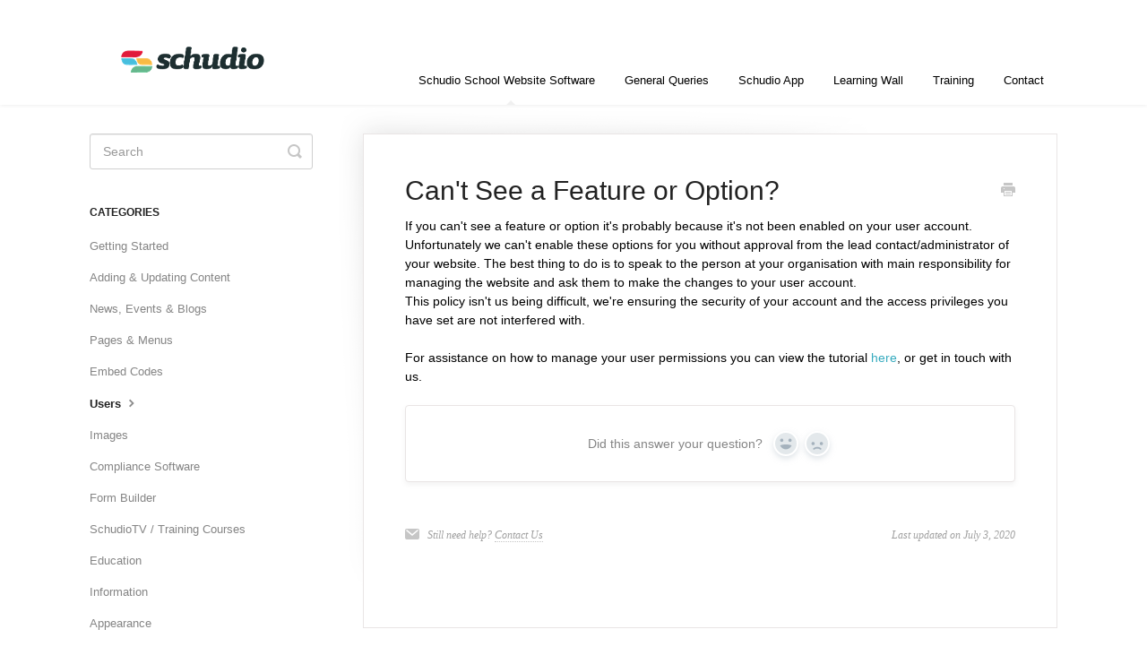

--- FILE ---
content_type: text/html; charset=utf-8
request_url: https://support.schudio.com/article/25-cant-see-a-feature-or-option
body_size: 4539
content:


<!DOCTYPE html>
<html>
    
<head>
    <meta charset="utf-8"/>
    <title>Can&#x27;t See a Feature or Option? - Schudio Knowledge Base</title>
    <meta name="viewport" content="width=device-width, maximum-scale=1"/>
    <meta name="apple-mobile-web-app-capable" content="yes"/>
    <meta name="format-detection" content="telephone=no">
    <meta name="description" content="If you can&#x27;t see a feature or option it&#x27;s probably because it&#x27;s not been enabled on your user account. Unfortunately we can&#x27;t enable these options for you witho"/>
    <meta name="author" content="Schudio"/>
    <link rel="canonical" href="https://support.schudio.com/article/25-cant-see-a-feature-or-option"/>
    
        
   
            <meta name="twitter:card" content="summary"/>
            <meta name="twitter:title" content="Can&#x27;t See a Feature or Option?" />
            <meta name="twitter:description" content="If you can&#x27;t see a feature or option it&#x27;s probably because it&#x27;s not been enabled on your user account. Unfortunately we can&#x27;t enable these options for you witho"/>


    

    
        <link rel="stylesheet" href="//d3eto7onm69fcz.cloudfront.net/assets/stylesheets/launch-1769102642565.css">
    
    <style>
        body { background: #ffffff; }
        .navbar .navbar-inner { background: #ffffff; }
        .navbar .nav li a, 
        .navbar .icon-private-w  { color: #000000; }
        .navbar .brand, 
        .navbar .nav li a:hover, 
        .navbar .nav li a:focus, 
        .navbar .nav .active a, 
        .navbar .nav .active a:hover, 
        .navbar .nav .active a:focus  { color: #000000; }
        .navbar a:hover .icon-private-w, 
        .navbar a:focus .icon-private-w, 
        .navbar .active a .icon-private-w, 
        .navbar .active a:hover .icon-private-w, 
        .navbar .active a:focus .icon-private-w { color: #000000; }
        #serp-dd .result a:hover,
        #serp-dd .result > li.active,
        #fullArticle strong a,
        #fullArticle a strong,
        .collection a,
        .contentWrapper a,
        .most-pop-articles .popArticles a,
        .most-pop-articles .popArticles a:hover span,
        .category-list .category .article-count,
        .category-list .category:hover .article-count { color: #37abbf; }
        #fullArticle, 
        #fullArticle p, 
        #fullArticle ul, 
        #fullArticle ol, 
        #fullArticle li, 
        #fullArticle div, 
        #fullArticle blockquote, 
        #fullArticle dd, 
        #fullArticle table { color:#000000; }
    </style>
    
    <link rel="apple-touch-icon-precomposed" href="//d3eto7onm69fcz.cloudfront.net/assets/ico/touch-152.png">
    <link rel="shortcut icon" type="image/png" href="//d33v4339jhl8k0.cloudfront.net/docs/assets/58e2545fdd8c8e5c57310fcc/images/66d073386b27c01e0fc68d07/Schudio_Icon_full_colour.png">
    <!--[if lt IE 9]>
    
        <script src="//d3eto7onm69fcz.cloudfront.net/assets/javascripts/html5shiv.min.js"></script>
    
    <![endif]-->
    
        <script type="application/ld+json">
        {"@context":"https://schema.org","@type":"WebSite","url":"https://support.schudio.com","potentialAction":{"@type":"SearchAction","target":"https://support.schudio.com/search?query={query}","query-input":"required name=query"}}
        </script>
    
        <script type="application/ld+json">
        {"@context":"https://schema.org","@type":"BreadcrumbList","itemListElement":[{"@type":"ListItem","position":1,"name":"Schudio Knowledge Base","item":"https://support.schudio.com"},{"@type":"ListItem","position":2,"name":"Schudio School Website Software","item":"https://support.schudio.com/collection/7-schudio-school-website-software"},{"@type":"ListItem","position":3,"name":"Can't See a Feature or Option?","item":"https://support.schudio.com/article/25-cant-see-a-feature-or-option"}]}
        </script>
    
    
</head>
    
    <body>
        
<header id="mainNav" class="navbar">
    <div class="navbar-inner">
        <div class="container-fluid">
            <a class="brand" href="/">
            
                
                    <img src="//d33v4339jhl8k0.cloudfront.net/docs/assets/58e2545fdd8c8e5c57310fcc/images/66d07448954af05808fe8ec7/Schudio_Logo_hor_fullcolour.png" alt="Schudio Knowledge Base" width="234" height="75">
                

            
            </a>
            
                <button type="button" class="btn btn-navbar" data-toggle="collapse" data-target=".nav-collapse">
                    <span class="sr-only">Toggle Navigation</span>
                    <span class="icon-bar"></span>
                    <span class="icon-bar"></span>
                    <span class="icon-bar"></span>
                </button>
            
            <div class="nav-collapse collapse">
                <nav role="navigation"><!-- added for accessibility -->
                <ul class="nav">
                    
                    
                        
                            <li  class="active"  id="schudio-school-website-software"><a href="/collection/7-schudio-school-website-software">Schudio School Website Software  <b class="caret"></b></a></li>
                        
                            <li  id="general-queries"><a href="/collection/89-general-queries">General Queries  <b class="caret"></b></a></li>
                        
                            <li  id="schudio-app"><a href="/collection/92-schudio-app">Schudio App  <b class="caret"></b></a></li>
                        
                            <li  id="learning-wall"><a href="/collection/95-learning-wall">Learning Wall  <b class="caret"></b></a></li>
                        
                            <li  id="training"><a href="/collection/128-training">Training  <b class="caret"></b></a></li>
                        
                    
                    
                        <li id="contact"><a href="#" class="contactUs" onclick="window.Beacon('open')">Contact</a></li>
                        <li id="contactMobile"><a href="#" class="contactUs" onclick="window.Beacon('open')">Contact</a></li>
                    
                </ul>
                </nav>
            </div><!--/.nav-collapse -->
        </div><!--/container-->
    </div><!--/navbar-inner-->
</header>
        <section id="contentArea" class="container-fluid">
            <div class="row-fluid">
                <section id="main-content" class="span9">
                    <div class="contentWrapper">
                        
    
    <article id="fullArticle">
        <h1 class="title">Can&#x27;t See a Feature or Option?</h1>
    
        <a href="javascript:window.print()" class="printArticle" title="Print this article" aria-label="Print this Article"><i class="icon-print"></i></a>
        <p>If you can't see a feature or option it's probably because it's not been enabled on your user account. Unfortunately we can't enable these options for you without approval from the lead contact/administrator of your website. The best thing to do is to speak to the person at your organisation with main responsibility for managing the website and ask them to make the changes to your user account. <br> This policy isn't us being difficult, we're ensuring the security of your account and the access privileges you have set are not interfered with. <br> <br> For assistance on how to manage your user permissions you can view the tutorial <a href="https://schudio.helpscoutdocs.com/article/40-managing-user-permissions">here</a>, or get in touch with us.&nbsp;</p>
    </article>
    
        <div class="articleRatings" data-article-url="https://support.schudio.com/article/25-cant-see-a-feature-or-option">
            <span class="articleRatings-question">Did this answer your question?</span>
            <span class="articleRatings-feedback">
                <span class="articleRatings-feedback-tick">
                    <svg height="20" viewBox="0 0 20 20" width="20" xmlns="http://www.w3.org/2000/svg">
                        <path d="m8 14a.997.997 0 0 1 -.707-.293l-2-2a.999.999 0 1 1 1.414-1.414l1.293 1.293 4.293-4.293a.999.999 0 1 1 1.414 1.414l-5 5a.997.997 0 0 1 -.707.293" fill="#2CC683" fill-rule="evenodd"/>
                    </svg>
                </span>
                <span class="articleRatings-feedback-message">Thanks for the feedback</span>
            </span>
            <span class="articleRatings-failure">There was a problem submitting your feedback. Please try again later.</span>
            <div class="articleRatings-actions">
                <button class="rateAction rateAction--positive" data-rating="positive">
                    <span class="sr-only">Yes</span>
                    <span class="rating-face">
                        <svg xmlns="http://www.w3.org/2000/svg" width="24" height="24">
                            <path fill-rule="evenodd" d="M5.538 14.026A19.392 19.392 0 0 1 12 12.923c2.26 0 4.432.388 6.462 1.103-1.087 2.61-3.571 4.436-6.462 4.436-2.891 0-5.375-1.825-6.462-4.436zm1.847-3.872a1.846 1.846 0 1 1 0-3.692 1.846 1.846 0 0 1 0 3.692zm9.23 0a1.846 1.846 0 1 1 0-3.692 1.846 1.846 0 0 1 0 3.692z"/>
                        </svg>
                    </span>
                </button>
                <button class="rateAction rateAction--negative" data-rating="negative">
                    <span class="sr-only">No</span>
                    <span class="rating-face">
                        <svg xmlns="http://www.w3.org/2000/svg" width="24" height="24">
                            <path fill-rule="evenodd" d="M7.385 13.846a1.846 1.846 0 1 1 0-3.692 1.846 1.846 0 0 1 0 3.692zm9.23 0a1.846 1.846 0 1 1 0-3.692 1.846 1.846 0 0 1 0 3.692zm-.967 4.95a.992.992 0 0 1-.615-.212c-1.701-1.349-4.364-1.349-6.065 0a.998.998 0 0 1-1.36-.123.895.895 0 0 1 .127-1.3A6.897 6.897 0 0 1 12 15.692c1.555 0 3.069.521 4.266 1.467.41.326.467.909.127 1.3a.982.982 0 0 1-.745.335z"/>
                        </svg>
                    </span>
                </button>
            </div>
        </div>
     

    <section class="articleFoot">
    
        <i class="icon-contact"></i>
        <p class="help">Still need help?
            <a id="sbContact" href="#" class="contactUs" onclick="window.Beacon('open')">Contact Us</a>
            <a id="sbContactMobile" href="#" class="contactUs" onclick="window.Beacon('open')">Contact Us</a>
        </p>
    

    <time class="lu" datetime=2020-07-03 >Last updated on July 3, 2020</time>
    </section>

                    </div><!--/contentWrapper-->
                    
                </section><!--/content-->
                <aside id="sidebar" class="span3">
                 

<form action="/search" method="GET" id="searchBar" class="sm" autocomplete="off">
    
                    <input type="hidden" name="collectionId" value="58e368e32c7d3a52b42f2e46"/>
                    <input type="text" name="query" title="search-query" class="search-query" placeholder="Search" value="" aria-label="Search" />
                    <button type="submit">
                        <span class="sr-only">Toggle Search</span>
                        <i class="icon-search"></i>
                    </button>
                    <div id="serp-dd" style="display: none;" class="sb">
                        <ul class="result">
                        </ul>
                    </div>
                
</form>

                
                    <h3>Categories</h3>
                    <ul class="nav nav-list">
                    
                        
                            <li ><a href="/category/98-getting-started">Getting Started  <i class="icon-arrow"></i></a></li>
                        
                    
                        
                            <li ><a href="/category/99-adding-updating-content">Adding &amp; Updating Content  <i class="icon-arrow"></i></a></li>
                        
                    
                        
                            <li ><a href="/category/100-news-events-blogs">News, Events &amp; Blogs  <i class="icon-arrow"></i></a></li>
                        
                    
                        
                            <li ><a href="/category/104-pages-menus">Pages &amp; Menus  <i class="icon-arrow"></i></a></li>
                        
                    
                        
                            <li ><a href="/category/103-embed-codes">Embed Codes  <i class="icon-arrow"></i></a></li>
                        
                    
                        
                            <li  class="active" ><a href="/category/106-users">Users  <i class="icon-arrow"></i></a></li>
                        
                    
                        
                            <li ><a href="/category/105-images">Images  <i class="icon-arrow"></i></a></li>
                        
                    
                        
                            <li ><a href="/category/144-compliance-software">Compliance Software  <i class="icon-arrow"></i></a></li>
                        
                    
                        
                            <li ><a href="/category/169-form-builder">Form Builder  <i class="icon-arrow"></i></a></li>
                        
                    
                        
                            <li ><a href="/category/153-schudiotv">SchudioTV / Training Courses  <i class="icon-arrow"></i></a></li>
                        
                    
                        
                            <li ><a href="/category/101-education">Education  <i class="icon-arrow"></i></a></li>
                        
                    
                        
                            <li ><a href="/category/102-information">Information  <i class="icon-arrow"></i></a></li>
                        
                    
                        
                            <li ><a href="/category/110-appearance">Appearance  <i class="icon-arrow"></i></a></li>
                        
                    
                        
                            <li ><a href="/category/108-requests">Requests  <i class="icon-arrow"></i></a></li>
                        
                    
                        
                            <li ><a href="/category/199-attract">Job Vacancies &amp; Student Applications  <i class="icon-arrow"></i></a></li>
                        
                    
                        
                            <li ><a href="/category/220-integrations">Integrations  <i class="icon-arrow"></i></a></li>
                        
                    
                    </ul>
                
                </aside><!--/span-->
            </div><!--/row-->
            <div id="noResults" style="display:none;">No results found</div>
            <footer>
                

<p>&copy;
    
        <a href="https://www.schudio.com">Schudio</a>
    
    2026. <span>Powered by <a rel="nofollow noopener noreferrer" href="https://www.helpscout.com/docs-refer/?co=Schudio&utm_source=docs&utm_medium=footerlink&utm_campaign=Docs+Branding" target="_blank">Help Scout</a></span>
    
        
    
</p>

            </footer>
        </section><!--/.fluid-container-->
        
            

<script id="beaconLoader" type="text/javascript">!function(e,t,n){function a(){var e=t.getElementsByTagName("script")[0],n=t.createElement("script");n.type="text/javascript",n.async=!0,n.src="https://beacon-v2.helpscout.net",e.parentNode.insertBefore(n,e)}if(e.Beacon=n=function(t,n,a){e.Beacon.readyQueue.push({method:t,options:n,data:a})},n.readyQueue=[],"complete"===t.readyState)return a();e.attachEvent?e.attachEvent("onload",a):e.addEventListener("load",a,!1)}(window,document,window.Beacon||function(){});</script>
<script type="text/javascript">window.Beacon('init', '515e0d44-1bdd-410d-b8e7-70b6e2856fea')</script>

<script type="text/javascript">
    function hashChanged() {
        var hash = window.location.hash.substring(1); 
        if (hash === 'contact') {
            window.Beacon('open')
        }
    }

    if (window.location.hash) {
        hashChanged()
    }

    window.onhashchange = function () {
        hashChanged()
    }

    window.addEventListener('hashchange', hashChanged, false);

</script>

        
        
    <script src="//d3eto7onm69fcz.cloudfront.net/assets/javascripts/app4.min.js"></script>

<script>
// keep iOS links from opening safari
if(("standalone" in window.navigator) && window.navigator.standalone){
// If you want to prevent remote links in standalone web apps opening Mobile Safari, change 'remotes' to true
var noddy, remotes = false;
document.addEventListener('click', function(event) {
noddy = event.target;
while(noddy.nodeName !== "A" && noddy.nodeName !== "HTML") {
noddy = noddy.parentNode;
}

if('href' in noddy && noddy.href.indexOf('http') !== -1 && (noddy.href.indexOf(document.location.host) !== -1 || remotes)){
event.preventDefault();
document.location.href = noddy.href;
}

},false);
}
</script>
        
    </body>
</html>


